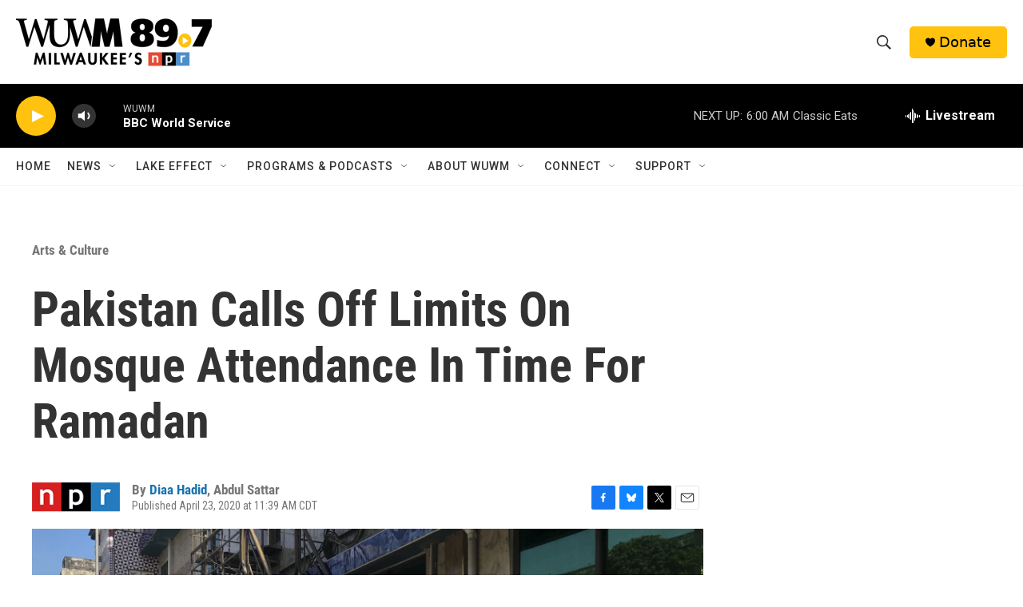

--- FILE ---
content_type: text/html; charset=utf-8
request_url: https://www.google.com/recaptcha/api2/aframe
body_size: 270
content:
<!DOCTYPE HTML><html><head><meta http-equiv="content-type" content="text/html; charset=UTF-8"></head><body><script nonce="EHiSbApD0MD2LWQabCVquw">/** Anti-fraud and anti-abuse applications only. See google.com/recaptcha */ try{var clients={'sodar':'https://pagead2.googlesyndication.com/pagead/sodar?'};window.addEventListener("message",function(a){try{if(a.source===window.parent){var b=JSON.parse(a.data);var c=clients[b['id']];if(c){var d=document.createElement('img');d.src=c+b['params']+'&rc='+(localStorage.getItem("rc::a")?sessionStorage.getItem("rc::b"):"");window.document.body.appendChild(d);sessionStorage.setItem("rc::e",parseInt(sessionStorage.getItem("rc::e")||0)+1);localStorage.setItem("rc::h",'1768726733991');}}}catch(b){}});window.parent.postMessage("_grecaptcha_ready", "*");}catch(b){}</script></body></html>